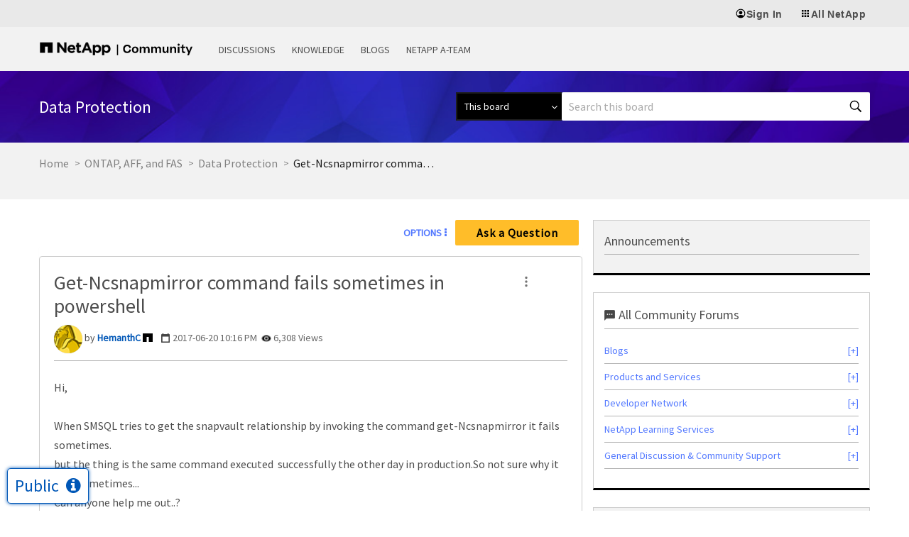

--- FILE ---
content_type: application/x-javascript;charset=utf-8
request_url: https://sometrics.netapp.com/id?d_visid_ver=5.5.0&d_fieldgroup=A&mcorgid=1D6F34B852784AA40A490D44%40AdobeOrg&mid=47300803573319394859132078463103466060&ts=1768816800378
body_size: -44
content:
{"mid":"47300803573319394859132078463103466060"}